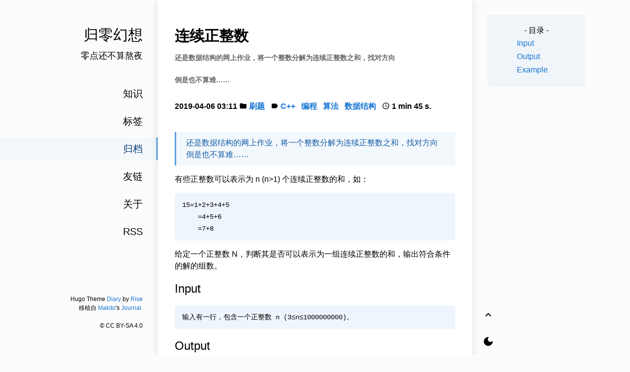

--- FILE ---
content_type: text/html; charset=utf-8
request_url: https://ntutn.top/posts/%E8%BF%9E%E7%BB%AD%E6%AD%A3%E6%95%B4%E6%95%B0/
body_size: 5277
content:
<!DOCTYPE html>
<html lang="zh"><head>
<title>连续正整数</title>




<meta charset="utf-8">
<meta name="X-UA-Compatible" content="IE=edge">
<meta name="google-site-verification" content="">
<meta content="width=device-width, initial-scale=1.0, maximum-scale=5, user-scalable=5" name="viewport">
<meta content="telephone=no" name="format-detection">
<meta name="description" content="还是数据结构的网上作业，将一个整数分解为连续正整数之和，找对方向倒是也不算难……">
<meta name="renderer" content="webkit">
<meta name="theme-color" content="#ffffff">



<meta property="og:title" content="连续正整数" />
<meta property="og:description" content="还是数据结构的网上作业，将一个整数分解为连续正整数之和，找对方向倒是也不算难……" />
<meta property="og:type" content="article" />
<meta property="og:url" content="https://ntutn.top/posts/%E8%BF%9E%E7%BB%AD%E6%AD%A3%E6%95%B4%E6%95%B0/" /><meta property="article:section" content="posts" />
<meta property="article:published_time" content="2019-04-06T03:11:37+08:00" />
<meta property="article:modified_time" content="2019-04-06T03:11:37+08:00" /><meta property="og:site_name" content="归零幻想" />














  




<link rel="icon" href="//images.ntutn.top/favicon.ico">



      <script src="/js/toc.js"></script>
    
    <link type="text/css" rel="stylesheet" href="/vendor/css/bootstrap.min.css">

<link rel="stylesheet" href="/scss/dark-mode.min.cb53f1bee2b8900cb4f082afbf00175d6618f281cf9a2fe8619e3b52d20b5721.css" integrity="sha256-y1PxvuK4kAy08IKvvwAXXWYY8oHPmi/oYZ47UtILVyE=" media="screen">


<link rel="stylesheet"
          href="https://fonts.googleapis.com/css?family=Material+Icons">



<script defer
	src='https://static.cloudflareinsights.com/beacon.min.js'
	data-cf-beacon='{"token": "5a03d307f5214109a1e7c8b2cf306a3d"}'>
</script>


















<style>
    pre code {
        color: black;
        -comment: "感谢评论区 https://github.com/lx200916 指出博客代码块深色模式问题";
    }
</style>
<script src="https://unpkg.com/zoomtastic@2.2.1"></script>
<script>
    document.addEventListener("DOMContentLoaded", function(event) { 
        document.querySelectorAll("div.post-body-wrapper img").forEach(function(element){
            element.setAttribute("zoomtastic", true)
            element.style.maxWidth="60%"
        })
		
		Zoomtastic.mount({
			size: '95%',
			easing: 'ease',
			duration: 300,
			background: 'rgba(0, 0, 0, 0.9)',
			filter: 'drop-shadow(0 2px 16px rgba(0, 0, 0, 0.3))',
			animation: 'slide' 
		});
		
		Zoomtastic.listen('[zoomtastic]', 'src');
    });

	
	var _hmt = _hmt || [];
	(function() {
	var hm = document.createElement("script");
	hm.src = "https://hm.baidu.com/hm.js?298c58938f9266e6098936c4f71a9a83";
	var s = document.getElementsByTagName("script")[0]; 
	s.parentNode.insertBefore(hm, s);
	})();

</script>

<link rel="stylesheet" href="https://cdn.jsdelivr.net/npm/katex@0.16.9/dist/katex.min.css" integrity="sha384-n8MVd4RsNIU0tAv4ct0nTaAbDJwPJzDEaqSD1odI+WdtXRGWt2kTvGFasHpSy3SV" crossorigin="anonymous">
<script defer src="https://cdn.jsdelivr.net/npm/katex@0.16.9/dist/katex.min.js" integrity="sha384-XjKyOOlGwcjNTAIQHIpgOno0Hl1YQqzUOEleOLALmuqehneUG+vnGctmUb0ZY0l8" crossorigin="anonymous"></script>
<script defer src="https://cdn.jsdelivr.net/npm/katex@0.16.9/dist/contrib/auto-render.min.js" integrity="sha384-+VBxd3r6XgURycqtZ117nYw44OOcIax56Z4dCRWbxyPt0Koah1uHoK0o4+/RRE05" crossorigin="anonymous"></script>
<script>
    document.addEventListener("DOMContentLoaded", function() {
        renderMathInElement(document.body, {
          
          
          delimiters: [
              {left: '$$', right: '$$', display: true},
              {left: '$', right: '$', display: false},
              {left: '\\(', right: '\\)', display: false},
              {left: '\\[', right: '\\]', display: true}
          ],
          
          throwOnError : false
        });
    });
</script>

</head>
<body>
    	<div id="app"><div class="single-column-drawer-container" id="drawer"
     v-bind:class="{ 'single-column-drawer-container-active': isDrawerOpen }">
    <div class="drawer-content">
        <div class="drawer-menu">
            
            
            
                
                
                
                
                
                <a class="a-block drawer-menu-item false" href="https://mind-map-display-cc.ntutn.top/">
                    知识
                </a>
                
            
                
                
                
                
                
                <a class="a-block drawer-menu-item false" href="/tags">
                    标签
                </a>
                
            
                
                
                
                    
                
                
                
                <a class="a-block drawer-menu-item active" href="/posts">
                    归档
                </a>
                
            
                
                
                
                
                
                <a class="a-block drawer-menu-item false" href="/friends">
                    友链
                </a>
                
            
                
                
                
                
                
                <a class="a-block drawer-menu-item false" href="/about">
                    关于
                </a>
                
            
                
                
                
                
                
                <a class="a-block drawer-menu-item false" href="/index.xml">
                    RSS
                </a>
                
            
            
            <div class="toc">


	<div class="toc-content">
	
		
		
		
		<center>- 目录 -</center>
		
		
		<ul>
			
				
				
					
						
						
						
						
							
								
									<ul>
								
							
						
						
							<li>
								<a href="#input" class="nav-input">
									Input
								</a>
							</li>
						
						
					
				
			
				
				
					
						
						
						
						
						
							<li>
								<a href="#output" class="nav-output">
									Output
								</a>
							</li>
						
						
					
				
			
				
				
					
						
						
						
						
						
							<li>
								<a href="#example" class="nav-example">
									Example
								</a>
							</li>
						
						
					
				
			
		</ul>
	</div>

</div>
            
        </div>
    </div>
</div>
<transition name="fade">
    <div id="drawer-mask" v-bind:class="{ 'single-column-drawer-mask': mounted }" v-if="isDrawerOpen" v-on:click="toggleDrawer"></div>
</transition>
<nav id="navBar" class="navbar sticky-top navbar-light single-column-nav-container">
    <div id="navBackground" class="nav-background"></div>
    <div class="container container-narrow nav-content">
        <button id="nav_dropdown_btn" class="nav-dropdown-toggle" type="button" v-on:click="toggleDrawer">
            <i class="material-icons">
                menu
            </i>
        </button>
        <a id="navTitle" class="navbar-brand" href="https://ntutn.top/">
            归零幻想
        </a>
        
        <button type="button" class="nav-darkmode-toggle" id="darkModeToggleButton2">
            <i class="material-icons" id="darkModeToggleIcon2">
                dark_mode
            </i>
        </button>
        
    </div>
</nav>
<div class="single-column-header-container" id="pageHead"
     v-bind:style="{ transform: 'translateZ(0px) translateY('+.3*scrollY+'px)', opacity: 1-navOpacity }">
    <a href="https://ntutn.top/">
        <div class="single-column-header-title">归零幻想</div>
        
        <div class="single-column-header-subtitle">零点还不算熬夜</div>
        

    </a>
</div>

            <div id="content">
                <div id="streamContainer" class="stream-container">

    <div class="post-list-container post-list-container-shadow">
        <div class="post">
            
            
            

            <div class="post-head-wrapper-text-only"
                
            >
                <div class="post-title">
                    连续正整数
                    
                    <div class="post-subtitle">
                        还是数据结构的网上作业，将一个整数分解为连续正整数之和，找对方向倒是也不算难……
                    </div>
                    
                    <div class="post-meta">
                        
                        <time itemprop="datePublished">
                            2019-04-06 03:11
                        </time>
                        

                        
                            <i class="material-icons" style="">folder</i>
                                <a href="/categories/%E5%88%B7%E9%A2%98">刷题</a>
                                &nbsp;
                        

                        
                            <i class="material-icons" style="">label</i>
                            
                                <a href="/tags/c&#43;&#43;">C&#43;&#43;</a>
                                &nbsp;
                            
                                <a href="/tags/%E7%BC%96%E7%A8%8B">编程</a>
                                &nbsp;
                            
                                <a href="/tags/%E7%AE%97%E6%B3%95">算法</a>
                                &nbsp;
                            
                                <a href="/tags/%E6%95%B0%E6%8D%AE%E7%BB%93%E6%9E%84">数据结构</a>
                                &nbsp;
                            
                        
                        
                            <i class="material-icons" style="">schedule</i>
                            

                            
                            

                            
                            1 min
                            
                            45 s.
                        
                    </div>
                </div>
            </div>
            
            <div class="post-body-wrapper">
                
                <div class="post-body" v-pre>
                
                    <!-- raw HTML omitted -->
<blockquote>
<p>还是数据结构的网上作业，将一个整数分解为连续正整数之和，找对方向倒是也不算难……</p>
</blockquote>
<p>有些正整数可以表示为 n (n&gt;1) 个连续正整数的和，如：</p>
<pre tabindex="0"><code>15=1+2+3+4+5
    =4+5+6
    =7+8
</code></pre><p>给定一个正整数 N，判断其是否可以表示为一组连续正整数的和，输出符合条件的解的组数。</p>
<!-- raw HTML omitted -->
<h2 id="input">Input</h2>
<pre><code>输入有一行，包含一个正整数 n (3≤n≤1000000000)。
</code></pre>
<h2 id="output">Output</h2>
<pre><code>输出有一行，正整数n的符合条件的解的组数。
</code></pre>
<h2 id="example">Example</h2>
<table>
<thead>
<tr>
<th>Input</th>
<th>Output</th>
</tr>
</thead>
<tbody>
<tr>
<td>15</td>
<td>3</td>
</tr>
<tr>
<td>99</td>
<td>5</td>
</tr>
<tr>
<td>6</td>
<td>1</td>
</tr>
<tr>
<td>9</td>
<td>2</td>
</tr>
</tbody>
</table>
<p><strong>单点时限: 2.0 sec</strong>
<strong>内存限制: 256 MB</strong></p>
<div class="highlight"><pre tabindex="0" style="background-color:#eed;-moz-tab-size:4;-o-tab-size:4;tab-size:4;"><code class="language-cpp" data-lang="cpp"><span style="display:flex;"><span><span style="color:#1e889b">#include</span> <span style="color:#1e889b">&lt;iostream&gt;</span><span style="color:#1e889b">
</span></span></span><span style="display:flex;"><span><span style="color:#1e889b"></span><span style="color:#8b008b;font-weight:bold">using</span> <span style="color:#8b008b;font-weight:bold">namespace</span> std;
</span></span><span style="display:flex;"><span><span style="color:#00688b;font-weight:bold">int</span> <span style="color:#008b45">main</span>()
</span></span><span style="display:flex;"><span>{
</span></span><span style="display:flex;"><span>    <span style="color:#00688b;font-weight:bold">int</span> n;
</span></span><span style="display:flex;"><span>    cin&gt;&gt;n;
</span></span><span style="display:flex;"><span>    <span style="color:#00688b;font-weight:bold">int</span> counter=<span style="color:#b452cd">0</span>;
</span></span><span style="display:flex;"><span>    <span style="color:#8b008b;font-weight:bold">for</span>(<span style="color:#00688b;font-weight:bold">int</span> i=<span style="color:#b452cd">2</span>; i&lt;(<span style="color:#b452cd">100000</span>&lt;n?<span style="color:#b452cd">100000</span>:n); i++) <span style="color:#228b22">//n/i-i/2+1&gt;=1
</span></span></span><span style="display:flex;"><span><span style="color:#228b22"></span>    {
</span></span><span style="display:flex;"><span>        <span style="color:#8b008b;font-weight:bold">if</span>(n/i-i/<span style="color:#b452cd">2</span>-i%<span style="color:#b452cd">2</span>+<span style="color:#b452cd">1</span>&gt;=<span style="color:#b452cd">1</span>&amp;&amp;(n/i-i/<span style="color:#b452cd">2</span>-i%<span style="color:#b452cd">2</span>+<span style="color:#b452cd">1</span>+n/i-i/<span style="color:#b452cd">2</span>-i%<span style="color:#b452cd">2</span>+<span style="color:#b452cd">1</span>+i-<span style="color:#b452cd">1</span>)*i==n*<span style="color:#b452cd">2</span>)
</span></span><span style="display:flex;"><span>        {
</span></span><span style="display:flex;"><span>            counter++;
</span></span><span style="display:flex;"><span>        }
</span></span><span style="display:flex;"><span>        <span style="color:#228b22">//cout&lt;&lt;&#34;test-&#34;&lt;&lt;i&lt;&lt;endl;
</span></span></span><span style="display:flex;"><span><span style="color:#228b22"></span>    }
</span></span><span style="display:flex;"><span>    cout &lt;&lt; counter &lt;&lt; endl;
</span></span><span style="display:flex;"><span>    <span style="color:#8b008b;font-weight:bold">return</span> <span style="color:#b452cd">0</span>;
</span></span><span style="display:flex;"><span>}
</span></span></code></pre></div><p>枚举就好了。需要根据分成的整数的个数i讨论，但为了显得更牛X我就写到一起了，上面的<code>n/i-i/2-i%2+1</code>无论在奇偶情况下都是拆分得到的整数的第一个<em>理应</em>是多少。</p>
<p>判断的主要逻辑：</p>
<ul>
<li>第一个数字大于等于1</li>
<li>所有数之和等于原数</li>
</ul>
<p>求和在这里就不必用循环了，用等差数列明显更高效。注意这里计算时为了防止整数除法运算截断的问题，将除法移动到了等式的右边。</p>

                    
                    <HR width="100%" id="EOF">
		    <p style="color:#777;">最后修改于 2019-04-06</p>
                    
                </div>
            </div>
            
            
            <nav class="post-pagination">

                
                <a class="newer-posts" href="/posts/%E5%AD%A6%E7%94%9F%E7%AE%A1%E7%90%86%E7%B3%BB%E7%BB%9F/">
			下回<br>学生管理系统
                </a>
                
                
                
                <a class="older-posts" href="/posts/%E4%BD%BF%E7%94%A8%E6%98%A0%E5%83%8F%E5%8A%AB%E6%8C%81%E6%8A%80%E6%9C%AF%E5%B1%8F%E8%94%BD%E7%94%B5%E8%84%91%E4%B8%AD%E7%9A%84%E5%B9%BF%E5%91%8A%E8%BF%9B%E7%A8%8B/">
			上回<br>使用映像劫持技术屏蔽电脑中的广告进程
                </a>
                
            </nav>
            <div class="post-comment-wrapper">
                










<script src="https://utteranc.es/client.js"
        repo="zerofancy/zerofancy.github.io"
        issue-term="title"
        label=""
        theme="github-light"
        crossorigin="anonymous"
        async>
</script>



            </div>
        </div>
    </div>


                    </div>
            </div><div id="sideContainer" class="side-container">
    
    <a class="a-block nav-head false" href="https://ntutn.top/">
    
        <div class="nav-title">
            归零幻想
        </div>
        
        <div class="nav-subtitle">
            零点还不算熬夜
        </div>
        
    </a>

    <div class="nav-link-list">
        
        
            
            
            
            
            
            <a class="a-block nav-link-item false" href="https://mind-map-display-cc.ntutn.top/">
                知识
            </a>
            
        
            
            
            
            
            
            <a class="a-block nav-link-item false" href="/tags">
                标签
            </a>
            
        
            
            
            
                
            
            
            
            <a class="a-block nav-link-item active" href="/posts">
                归档
            </a>
            
        
            
            
            
            
            
            <a class="a-block nav-link-item false" href="/friends">
                友链
            </a>
            
        
            
            
            
            
            
            <a class="a-block nav-link-item false" href="/about">
                关于
            </a>
            
        
            
            
            
            
            
            <a class="a-block nav-link-item false" href="/index.xml">
                RSS
            </a>
            
        
    </div>

    

    <div class="nav-footer">
        
Hugo Theme <a href="https://github.com/amazingrise/hugo-theme-diary">Diary</a> by <a href="https://risehere.net/">Rise</a>
<br>
移植自 <a href="https://mak1t0.cc/" target="_blank" rel="noreferrer noopener">Makito</a>'s <a href="https://github.com/SumiMakito/hexo-theme-journal/" target="_blank" rel="noreferrer noopener">Journal.</a> <br>
<br>

&copy;
	
	CC BY-SA 4.0
	

    </div>
    
</div><div id="extraContainer" class="extra-container">
    <div class="toc-wrapper">
        

        
        <div class="toc">


	<div class="toc-content">
	
		
		
		
		<center>- 目录 -</center>
		
		
		<ul>
			
				
				
					
						
						
						
						
							
								
									<ul>
								
							
						
						
							<li>
								<a href="#input" class="nav-input">
									Input
								</a>
							</li>
						
						
					
				
			
				
				
					
						
						
						
						
						
							<li>
								<a href="#output" class="nav-output">
									Output
								</a>
							</li>
						
						
					
				
			
				
				
					
						
						
						
						
						
							<li>
								<a href="#example" class="nav-example">
									Example
								</a>
							</li>
						
						
					
				
			
		</ul>
	</div>

</div>
        
    </div>
    <div class="pagination">
        <a id="globalBackToTop" class="pagination-action animated-visibility" href="#top"
            :class="{ invisible: scrollY == 0 }">
            <i class="material-icons pagination-action-icon">
                keyboard_arrow_up
            </i>
        </a>
        
        <a type="button" class="pagination-action" id="darkModeToggleButton">
            <span class="material-icons pagination-action-icon" id="darkModeToggleIcon">
                dark_mode
            </span>
        </a>
        
        
    </div>
</div>

<div id="single-column-footer">
Hugo Theme <a href="https://github.com/amazingrise/hugo-theme-diary">Diary</a> by <a href="https://risehere.net/">Rise</a>
<br>
移植自 <a href="https://mak1t0.cc/" target="_blank" rel="noreferrer noopener">Makito</a>'s <a href="https://github.com/SumiMakito/hexo-theme-journal/" target="_blank" rel="noreferrer noopener">Journal.</a> <br>
<br>

&copy;
	
	CC BY-SA 4.0
	
</div>
            </div>
    
    <script src="/js/journal.js"></script></body>
</html>


--- FILE ---
content_type: application/javascript
request_url: https://ntutn.top/js/toc.js
body_size: 154
content:
var spy = function () {
  var elems = document.querySelectorAll(Array.from(Array(6).keys(), x => ".post-body h"+(x+1).toString()));
  // ":is()" was not supported until Chrome 88+
  // Here is a backfill
  if (elems.length == 0) {
    return;
  }
  var supportPageOffset = window.pageXOffset !== undefined;
  var isCSS1Compat = ((document.compatMode || "") === "CSS1Compat");

  var currentTop = supportPageOffset ? window.pageYOffset : isCSS1Compat ? document.documentElement.scrollTop : document.body.scrollTop;
  var currentBottom = currentTop + window.height;
  var pageBottom = window.pageBottom;

  var meetUnread = false
  let lastElemName = elems[elems.length - 1].id;
  elems.forEach(function (elem, idx) {
    var elemTop = elem.offsetTop;
    var id = elem.getAttribute('id');
    var navElems = document.getElementsByClassName("nav-"+id);
    if (navElems.length == 0) {
      return
    }
    if (currentTop >= elemTop || currentBottom >= pageBottom) {
      Array.from(navElems).forEach((e) => {
        e.classList.add('toc-active');
      });
    } else {
      if (meetUnread == false) {
        meetUnread = true;
        if (idx > 0) {
          lastElemName = elems[idx - 1].id; 
        }
      }
      Array.from(navElems).forEach((e) => {
        e.classList.remove('toc-active');
      });
    }
  })
  let selector = ".nav-" + lastElemName;
  // Two toc elements here
  document.querySelectorAll(selector).forEach(e => {
    e.scrollIntoView({ block: "center", behavior: 'smooth' });
  });
}


--- FILE ---
content_type: text/javascript; charset=utf-8
request_url: https://unpkg.com/zoomtastic@2.2.1
body_size: 780
content:
!function(t,n){"object"==typeof exports&&"undefined"!=typeof module?module.exports=n():"function"==typeof define&&define.amd?define(n):(t="undefined"!=typeof globalThis?globalThis:t||self).Zoomtastic=n()}(this,(function(){"use strict";let t,n,i,o=!1,e=!1;const a={config:{}};function s(t,n={}){const i=document.createElement("div");for(const o in n)i.style[o]=n[o];return i.id=t,i}return a.mount=function(r={}){const c=document.getElementById("zoomtastic-container");c&&c.remove(),a.config.size=r.size||"95%",a.config.easing=r.easing||"ease",a.config.duration=r.duration||300,a.config.background=r.background||"rgba(0, 0, 0, 0.9)",a.config.filter=r.filter||"drop-shadow(0 2px 16px rgba(0, 0, 0, 0.3))",a.config.animation=r.animation||"slide",t=s("zoomtastic-container",{top:"0",left:"0",width:"100%",height:"100vh",position:"fixed",overflow:"hidden",cursor:"zoom-out",zIndex:"16777271",visibility:"hidden"}),n=s("zoomtastic-background",{zIndex:"0",opacity:"0",width:"100%",height:"100%",userSelect:"none",position:"absolute",background:a.config.background,transitionProperty:"opacity",transitionTimingFunction:a.config.easing,transitionDuration:parseInt(.75*a.config.duration)+"ms"}),i=s("zoomtastic-image",{top:"50%",left:"50%",width:a.config.size,height:a.config.size,opacity:"0",zIndex:"16777271",userSelect:"none",position:"absolute",pointerEvents:"none",backgroundSize:"contain",backgroundPosition:"center",backgroundRepeat:"no-repeat",transitionProperty:"all",transitionTimingFunction:a.config.easing,transitionDuration:parseInt(a.config.duration)+"ms",transform:"translate(-50%, -50%) scale(1)",filter:a.config.filter}),"slide"===a.config.animation&&(i.style.transform="translate(-50%, -45%) scale(1)"),"zoom"===a.config.animation&&(i.style.transform="translate(-50%, -50%) scale(0.95)"),"drop"===a.config.animation&&(i.style.transform="translate(-50%, -50%) scale(1.1)"),t.addEventListener("click",(()=>{e||(e=!0,a.hide())})),t.appendChild(i),t.appendChild(n),document.body.appendChild(t),e=!1,o=!0},a.listen=function(t="[zoomtastic]",n="src"){if(o||a.mount(),"string"==typeof t&&(t=document.querySelectorAll(t)),t instanceof HTMLElement&&(t=[t]),t)for(let i=0;i<t.length;i++){const o=t[i];o.style.cursor="zoom-in",o.addEventListener("click",(t=>{t.preventDefault();const i=o.getAttribute(n);i&&a.show(i)}))}},a.show=function(s){if(!s)throw new TypeError("URL is not specified");o||a.mount(),i.style.backgroundImage=`url("${encodeURI(s)}")`,t.style.visibility="visible",setTimeout((()=>{"slide"===a.config.animation&&(i.style.transform="translate(-50%, -50%) scale(1)"),"zoom"!==a.config.animation&&"drop"!==a.config.animation||(i.style.transform="translate(-50%, -50%) scale(1)"),i.style.opacity="1",n.style.opacity="1",e=!1}))},a.hide=function(){o||a.mount(),setTimeout((()=>{"slide"===a.config.animation&&(i.style.transform="translate(-50%, -45%) scale(1)"),"zoom"===a.config.animation&&(i.style.transform="translate(-50%, -50%) scale(0.95)"),"drop"===a.config.animation&&(i.style.transform="translate(-50%, -50%) scale(1.1)"),i.style.opacity="0",n.style.opacity="0"})),setTimeout((()=>{i.style.backgroundImage="none",t.style.visibility="hidden",e=!1}),parseInt(a.config.duration))},a}));
//# sourceMappingURL=zoomtastic.umd.js.map
